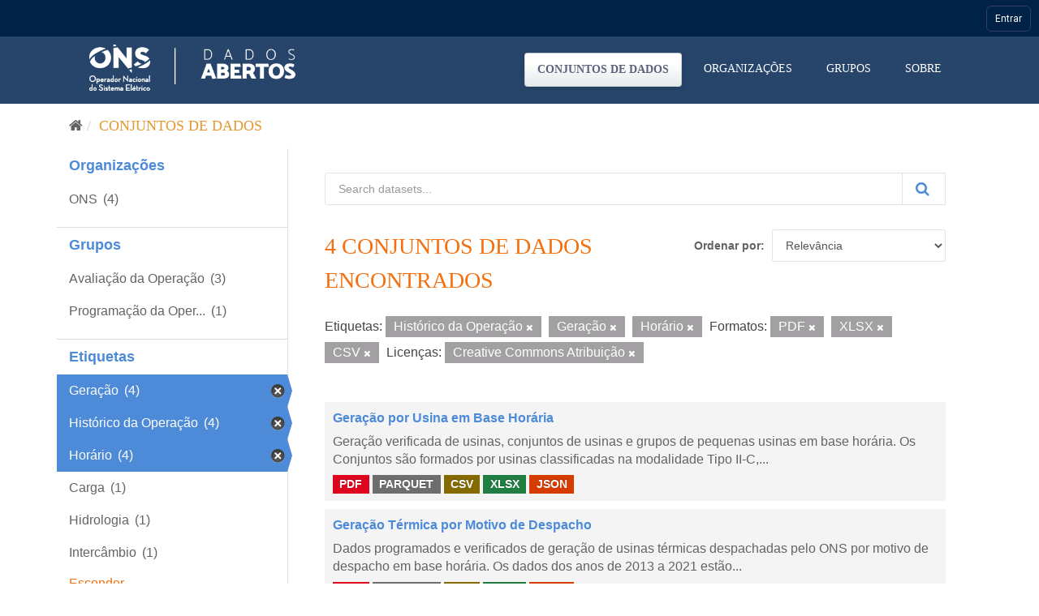

--- FILE ---
content_type: text/html; charset=utf-8
request_url: https://dados.ons.org.br/dataset/?_tags_limit=0&tags=Hist%C3%B3rico+da+Opera%C3%A7%C3%A3o&tags=Gera%C3%A7%C3%A3o&tags=Hor%C3%A1rio&res_format=PDF&res_format=XLSX&res_format=CSV&license_id=cc-by
body_size: 31774
content:
<!DOCTYPE html>
<!--[if IE 9]> <html lang="pt_BR" class="ie9"> <![endif]-->
<!--[if gt IE 8]><!--> <html lang="pt_BR"> <!--<![endif]-->
  <head>

    <!-- Google Tag Manager -->
  <script>(function(w,d,s,l,i){w[l]=w[l]||[];w[l].push({'gtm.start':
  new Date().getTime(),event:'gtm.js'});var f=d.getElementsByTagName(s)[0],
  j=d.createElement(s),dl=l!='dataLayer'?'&l='+l:'';j.async=true;j.src=
  'https://www.googletagmanager.com/gtm.js?id='+i+dl;f.parentNode.insertBefore(j,f);
  })(window,document,'script','dataLayer','GTM-MQTMHJ27');</script>
    <!-- End Google Tag Manager -->
  
    <meta charset="utf-8" />
      <meta name="generator" content="ckan 2.9.11" />
      <meta name="viewport" content="width=device-width, initial-scale=1.0">
    <title>Conjunto de dados - ONS DADOS ABERTOS</title>

    
    
    <link rel="shortcut icon" href="/base/images/favicon.ico" />
      <link rel="preconnect" href="https://fonts.gstatic.com">
      <link href="https://fonts.googleapis.com/css2?family=Roboto:wght@100;400;700&display=swap" rel="stylesheet">  
      <link href="/base/css/neutra_display_thin_alt.css" rel="stylesheet" type="text/css"/>
      <link rel="stylesheet" href="https://stackpath.bootstrapcdn.com/bootstrap/4.4.1/css/bootstrap.min.css" integrity="sha384-Vkoo8x4CGsO3+Hhxv8T/Q5PaXtkKtu6ug5TOeNV6gBiFeWPGFN9MuhOf23Q9Ifjh" crossorigin="anonymous">
    
    
        <script type="text/javascript">
  (function(i,s,o,g,r,a,m){i['GoogleAnalyticsObject']=r;i[r]=i[r]||function(){
  (i[r].q=i[r].q||[]).push(arguments)},i[r].l=1*new Date();a=s.createElement(o),
  m=s.getElementsByTagName(o)[0];a.async=1;a.src=g;m.parentNode.insertBefore(a,m)
  })(window,document,'script','//www.google-analytics.com/analytics.js','ga');

  ga('create', 'UA-198149953-1', 'auto', {});
  
  ga('set', 'anonymizeIp', true);
  ga('send', 'pageview');
</script>
    

      
      
      
      
    

    
      
      
    

    
    <link href="/webassets/base/8259b72f_main.css" rel="stylesheet"/>
    

	<!-- Global site tag (gtag.js) - Google Analytics -->
	<script async src="https://www.googletagmanager.com/gtag/js?id=G-EFSJ19QBE0"></script>
	<script>
	  window.dataLayer = window.dataLayer || [];
	  function gtag(){dataLayer.push(arguments);}
	  gtag('js', new Date());
	  gtag('config', 'G-EFSJ19QBE0');
	</script>

	<meta
	  name="description"
	  content="O Portal de Dados Abertos do ONS reúne dados históricos do setor elétrico brasileiro de maneira fácil e democrática.">

	<!-- Hotjar Tracking Code for Dados Abertos ONS -->
	<script> (function(h,o,t,j,a,r){ h.hj=h.hj||function(){(h.hj.q=h.hj.q||[]).push(arguments)}; h._hjSettings={hjid:2430125,hjsv:6}; a=o.getElementsByTagName('head')[0]; r=o.createElement('script');r.async=1; r.src=t+h._hjSettings.hjid+j+h._hjSettings.hjsv; a.appendChild(r); })(window,document,'https://static.hotjar.com/c/hotjar-','.js?sv='); </script>

  </head>

  
  <body data-site-root="https://dados.ons.org.br/" data-locale-root="https://dados.ons.org.br/" >
    
    <!-- Google Tag Manager (noscript) -->
    <noscript><iframe src="https://www.googletagmanager.com/ns.html?id=GTM-MQTMHJ27"
    height="0" width="0" style="display:none;visibility:hidden"></iframe></noscript>
    <!-- End Google Tag Manager (noscript) -->
    
    
    
        
    

    
    <div class="sr-only sr-only-focusable"><a href="#content">Pular para o conteúdo</a></div>
  

  
    

<!--BARRA ONS-->
<navegacao-global CDNBarraGlobal="https://navegacaoglobal.ons.org.br" Publica="true" itens='[]' style="position: relative; z-index: 9999;">
</navegacao-global>
<script src="https://navegacaoglobal.ons.org.br/NavegacaoGlobal.js"></script>
<!--END OF BARRA ONS-->


 


<header class="navbar navbar-static-top masthead ">
    
  <div class="container">
    <div class="navbar-right">
      <button data-target="#main-navigation-toggle" data-toggle="collapse" class="navbar-toggle collapsed" type="button" aria-label="expand or collapse" aria-expanded="false">
        <span class="sr-only">Toggle navigation</span>
        <span class="fa fa-bars"></span>
      </button>
    </div>
    <hgroup class="header-image navbar-left">
       
      <a class="logo" href="/"><img src="https://dados.ons.org.br/base/images/logodadosabertos.png" alt="ONS DADOS ABERTOS" title="ONS DADOS ABERTOS" /></a>
       
    </hgroup>

    <div class="collapse navbar-collapse" id="main-navigation-toggle">
      
      <nav class="section navigation">
        <ul class="nav nav-pills">
            
		<li class="active"><a href="/dataset/">Conjuntos de dados</a></li><li><a href="/organization/">Organizações</a></li><li><a href="/group/">Grupos</a></li><li><a href="/about">Sobre</a></li>
	    
        </ul>
      </nav>
       
      
    </div>
  </div>
</header>

  
    <div class="main">
      <div id="content" class="container">
        
          
            <div class="flash-messages">
              
                
              
            </div>
          

          
            <div class="toolbar" role="navigation" aria-label="Breadcrumb">
              
                
                  <ol class="breadcrumb">
                    
<li class="home"><a href="/" aria-label="Início"><i class="fa fa-home"></i><span> Início</span></a></li>
                    
  <li class="active"><a href="/dataset/">Conjuntos de dados</a></li>

                  </ol>
                
              
            </div>
          

          <div class="row wrapper">
            
            
            

            
              <aside class="secondary col-sm-3">
                
                
  <div class="filters">
    <div>
      
        

    
    
	
	    
	    
		<section class="module module-narrow module-shallow">
		    
			<h2 class="module-heading">
			    <!--i class="fa fa-filter"></i-->
			    
			    Organizações
			</h2>
		    
		    
			
			    
				<nav aria-label="Organizações">
				    <ul class="list-unstyled nav nav-simple nav-facet">
					
					    
					    
					    
					    
					    <li class="nav-item">
						<a href="/dataset/?_tags_limit=0&amp;tags=Hist%C3%B3rico+da+Opera%C3%A7%C3%A3o&amp;tags=Gera%C3%A7%C3%A3o&amp;tags=Hor%C3%A1rio&amp;res_format=PDF&amp;res_format=XLSX&amp;res_format=CSV&amp;license_id=cc-by&amp;organization=ons" title="">
						    <span class="item-label">ONS</span>
						    <span class="hidden separator"></span>
						    <span class="item-count badge">(4)</span>
						</a>
					    </li>
					
				    </ul>
				</nav>

				<p class="module-footer">
				    
					
				    
				</p>
			    
			
		    
		</section>
	    
	
    

      
        

    
    
	
	    
	    
		<section class="module module-narrow module-shallow">
		    
			<h2 class="module-heading">
			    <!--i class="fa fa-filter"></i-->
			    
			    Grupos
			</h2>
		    
		    
			
			    
				<nav aria-label="Grupos">
				    <ul class="list-unstyled nav nav-simple nav-facet">
					
					    
					    
					    
					    
					    <li class="nav-item">
						<a href="/dataset/?_tags_limit=0&amp;tags=Hist%C3%B3rico+da+Opera%C3%A7%C3%A3o&amp;tags=Gera%C3%A7%C3%A3o&amp;tags=Hor%C3%A1rio&amp;res_format=PDF&amp;res_format=XLSX&amp;res_format=CSV&amp;license_id=cc-by&amp;groups=avaliacao_da_operacao" title="">
						    <span class="item-label">Avaliação da Operação</span>
						    <span class="hidden separator"></span>
						    <span class="item-count badge">(3)</span>
						</a>
					    </li>
					
					    
					    
					    
					    
					    <li class="nav-item">
						<a href="/dataset/?_tags_limit=0&amp;tags=Hist%C3%B3rico+da+Opera%C3%A7%C3%A3o&amp;tags=Gera%C3%A7%C3%A3o&amp;tags=Hor%C3%A1rio&amp;res_format=PDF&amp;res_format=XLSX&amp;res_format=CSV&amp;license_id=cc-by&amp;groups=programacao-da-operacao" title="Programação da Operação">
						    <span class="item-label">Programação da Oper...</span>
						    <span class="hidden separator"></span>
						    <span class="item-count badge">(1)</span>
						</a>
					    </li>
					
				    </ul>
				</nav>

				<p class="module-footer">
				    
					
				    
				</p>
			    
			
		    
		</section>
	    
	
    

      
        

    
    
	
	    
	    
		<section class="module module-narrow module-shallow">
		    
			<h2 class="module-heading">
			    <!--i class="fa fa-filter"></i-->
			    
			    Etiquetas
			</h2>
		    
		    
			
			    
				<nav aria-label="Etiquetas">
				    <ul class="list-unstyled nav nav-simple nav-facet">
					
					    
					    
					    
					    
					    <li class="nav-item active">
						<a href="/dataset/?_tags_limit=0&amp;tags=Hist%C3%B3rico+da+Opera%C3%A7%C3%A3o&amp;tags=Hor%C3%A1rio&amp;res_format=PDF&amp;res_format=XLSX&amp;res_format=CSV&amp;license_id=cc-by" title="">
						    <span class="item-label">Geração</span>
						    <span class="hidden separator"></span>
						    <span class="item-count badge">(4)</span>
						</a>
					    </li>
					
					    
					    
					    
					    
					    <li class="nav-item active">
						<a href="/dataset/?_tags_limit=0&amp;tags=Gera%C3%A7%C3%A3o&amp;tags=Hor%C3%A1rio&amp;res_format=PDF&amp;res_format=XLSX&amp;res_format=CSV&amp;license_id=cc-by" title="">
						    <span class="item-label">Histórico da Operação</span>
						    <span class="hidden separator"></span>
						    <span class="item-count badge">(4)</span>
						</a>
					    </li>
					
					    
					    
					    
					    
					    <li class="nav-item active">
						<a href="/dataset/?_tags_limit=0&amp;tags=Hist%C3%B3rico+da+Opera%C3%A7%C3%A3o&amp;tags=Gera%C3%A7%C3%A3o&amp;res_format=PDF&amp;res_format=XLSX&amp;res_format=CSV&amp;license_id=cc-by" title="">
						    <span class="item-label">Horário</span>
						    <span class="hidden separator"></span>
						    <span class="item-count badge">(4)</span>
						</a>
					    </li>
					
					    
					    
					    
					    
					    <li class="nav-item">
						<a href="/dataset/?_tags_limit=0&amp;tags=Hist%C3%B3rico+da+Opera%C3%A7%C3%A3o&amp;tags=Gera%C3%A7%C3%A3o&amp;tags=Hor%C3%A1rio&amp;res_format=PDF&amp;res_format=XLSX&amp;res_format=CSV&amp;license_id=cc-by&amp;tags=Carga" title="">
						    <span class="item-label">Carga</span>
						    <span class="hidden separator"></span>
						    <span class="item-count badge">(1)</span>
						</a>
					    </li>
					
					    
					    
					    
					    
					    <li class="nav-item">
						<a href="/dataset/?_tags_limit=0&amp;tags=Hist%C3%B3rico+da+Opera%C3%A7%C3%A3o&amp;tags=Gera%C3%A7%C3%A3o&amp;tags=Hor%C3%A1rio&amp;res_format=PDF&amp;res_format=XLSX&amp;res_format=CSV&amp;license_id=cc-by&amp;tags=Hidrologia" title="">
						    <span class="item-label">Hidrologia</span>
						    <span class="hidden separator"></span>
						    <span class="item-count badge">(1)</span>
						</a>
					    </li>
					
					    
					    
					    
					    
					    <li class="nav-item">
						<a href="/dataset/?_tags_limit=0&amp;tags=Hist%C3%B3rico+da+Opera%C3%A7%C3%A3o&amp;tags=Gera%C3%A7%C3%A3o&amp;tags=Hor%C3%A1rio&amp;res_format=PDF&amp;res_format=XLSX&amp;res_format=CSV&amp;license_id=cc-by&amp;tags=Interc%C3%A2mbio" title="">
						    <span class="item-label">Intercâmbio</span>
						    <span class="hidden separator"></span>
						    <span class="item-count badge">(1)</span>
						</a>
					    </li>
					
				    </ul>
				</nav>

				<p class="module-footer">
				    
					<a href="/dataset/?tags=Hist%C3%B3rico+da+Opera%C3%A7%C3%A3o&amp;tags=Gera%C3%A7%C3%A3o&amp;tags=Hor%C3%A1rio&amp;res_format=PDF&amp;res_format=XLSX&amp;res_format=CSV&amp;license_id=cc-by" class="read-more">Esconder</a>
				    
				</p>
			    
			
		    
		</section>
	    
	
    

      
        

    
    
	
	    
	    
		<section class="module module-narrow module-shallow">
		    
			<h2 class="module-heading">
			    <!--i class="fa fa-filter"></i-->
			    
			    Formatos
			</h2>
		    
		    
			
			    
				<nav aria-label="Formatos">
				    <ul class="list-unstyled nav nav-simple nav-facet">
					
					    
					    
					    
					    
					    <li class="nav-item active">
						<a href="/dataset/?_tags_limit=0&amp;tags=Hist%C3%B3rico+da+Opera%C3%A7%C3%A3o&amp;tags=Gera%C3%A7%C3%A3o&amp;tags=Hor%C3%A1rio&amp;res_format=PDF&amp;res_format=XLSX&amp;license_id=cc-by" title="">
						    <span class="item-label">CSV</span>
						    <span class="hidden separator"></span>
						    <span class="item-count badge">(4)</span>
						</a>
					    </li>
					
					    
					    
					    
					    
					    <li class="nav-item">
						<a href="/dataset/?_tags_limit=0&amp;tags=Hist%C3%B3rico+da+Opera%C3%A7%C3%A3o&amp;tags=Gera%C3%A7%C3%A3o&amp;tags=Hor%C3%A1rio&amp;res_format=PDF&amp;res_format=XLSX&amp;res_format=CSV&amp;license_id=cc-by&amp;res_format=JSON" title="">
						    <span class="item-label">JSON</span>
						    <span class="hidden separator"></span>
						    <span class="item-count badge">(4)</span>
						</a>
					    </li>
					
					    
					    
					    
					    
					    <li class="nav-item">
						<a href="/dataset/?_tags_limit=0&amp;tags=Hist%C3%B3rico+da+Opera%C3%A7%C3%A3o&amp;tags=Gera%C3%A7%C3%A3o&amp;tags=Hor%C3%A1rio&amp;res_format=PDF&amp;res_format=XLSX&amp;res_format=CSV&amp;license_id=cc-by&amp;res_format=PARQUET" title="">
						    <span class="item-label">PARQUET</span>
						    <span class="hidden separator"></span>
						    <span class="item-count badge">(4)</span>
						</a>
					    </li>
					
					    
					    
					    
					    
					    <li class="nav-item active">
						<a href="/dataset/?_tags_limit=0&amp;tags=Hist%C3%B3rico+da+Opera%C3%A7%C3%A3o&amp;tags=Gera%C3%A7%C3%A3o&amp;tags=Hor%C3%A1rio&amp;res_format=XLSX&amp;res_format=CSV&amp;license_id=cc-by" title="">
						    <span class="item-label">PDF</span>
						    <span class="hidden separator"></span>
						    <span class="item-count badge">(4)</span>
						</a>
					    </li>
					
					    
					    
					    
					    
					    <li class="nav-item active">
						<a href="/dataset/?_tags_limit=0&amp;tags=Hist%C3%B3rico+da+Opera%C3%A7%C3%A3o&amp;tags=Gera%C3%A7%C3%A3o&amp;tags=Hor%C3%A1rio&amp;res_format=PDF&amp;res_format=CSV&amp;license_id=cc-by" title="">
						    <span class="item-label">XLSX</span>
						    <span class="hidden separator"></span>
						    <span class="item-count badge">(4)</span>
						</a>
					    </li>
					
				    </ul>
				</nav>

				<p class="module-footer">
				    
					
				    
				</p>
			    
			
		    
		</section>
	    
	
    

      
        

    
    
	
	    
	    
		<section class="module module-narrow module-shallow">
		    
			<h2 class="module-heading">
			    <!--i class="fa fa-filter"></i-->
			    
			    Licenças
			</h2>
		    
		    
			
			    
				<nav aria-label="Licenças">
				    <ul class="list-unstyled nav nav-simple nav-facet">
					
					    
					    
					    
					    
					    <li class="nav-item active">
						<a href="/dataset/?_tags_limit=0&amp;tags=Hist%C3%B3rico+da+Opera%C3%A7%C3%A3o&amp;tags=Gera%C3%A7%C3%A3o&amp;tags=Hor%C3%A1rio&amp;res_format=PDF&amp;res_format=XLSX&amp;res_format=CSV" title="Creative Commons Atribuição">
						    <span class="item-label">Creative Commons At...</span>
						    <span class="hidden separator"></span>
						    <span class="item-count badge">(4)</span>
						</a>
					    </li>
					
				    </ul>
				</nav>

				<p class="module-footer">
				    
					
				    
				</p>
			    
			
		    
		</section>
	    
	
    

      
    </div>
    <a class="close no-text hide-filters"><i class="fa fa-times-circle"></i><span class="text">close</span></a>
  </div>

              </aside>
            

            
              <div class="primary col-sm-9 col-xs-12" role="main">
                
                
  <section class="module">
    <div class="module-content">
      
        
      
      
        
        
        







<form id="dataset-search-form" class="search-form" method="get" data-module="select-switch">

  
    <div class="input-group search-input-group">
      <input aria-label="Search datasets..." id="field-giant-search" type="text" class="form-control input-lg" name="q" value="" autocomplete="off" placeholder="Search datasets...">
      
      <span class="input-group-btn">
        <button class="btn btn-default btn-lg btn-search" type="submit" value="search" aria-label="Submit">
          <i class="fa fa-search"></i>
        </button>
      </span>
      
    </div>
  

  
    <span>
  
  

  
  
  
  <input type="hidden" name="tags" value="Histórico da Operação" />
  
  
  
  
  
  <input type="hidden" name="tags" value="Geração" />
  
  
  
  
  
  <input type="hidden" name="tags" value="Horário" />
  
  
  
  
  
  <input type="hidden" name="res_format" value="PDF" />
  
  
  
  
  
  <input type="hidden" name="res_format" value="XLSX" />
  
  
  
  
  
  <input type="hidden" name="res_format" value="CSV" />
  
  
  
  
  
  <input type="hidden" name="license_id" value="cc-by" />
  
  
  
  </span>
  

  
    
      <div class="form-select form-group control-order-by">
        <label for="field-order-by">Ordenar por</label>
        <select id="field-order-by" name="sort" class="form-control">
          
            
              <option value="score desc, metadata_modified desc" selected="selected">Relevância</option>
            
          
            
              <option value="title_string asc">Nome Crescente</option>
            
          
            
              <option value="title_string desc">Nome Descrescente</option>
            
          
            
              <option value="metadata_modified desc">Modificada pela última vez</option>
            
          
            
          
        </select>
        
        <button class="btn btn-default js-hide" type="submit">Ir</button>
        
      </div>
    
  

  
    
      <h1>

  
  
  
  

4 conjuntos de dados encontrados</h1>
    
  

  
    
      <p class="filter-list">
        
          
          <span class="facet">Etiquetas:</span>
          
            <span class="filtered pill">Histórico da Operação
              <a href="/dataset/?_tags_limit=0&amp;tags=Gera%C3%A7%C3%A3o&amp;tags=Hor%C3%A1rio&amp;res_format=PDF&amp;res_format=XLSX&amp;res_format=CSV&amp;license_id=cc-by" class="remove" title="Remover"><i class="fa fa-times"></i></a>
            </span>
          
            <span class="filtered pill">Geração
              <a href="/dataset/?_tags_limit=0&amp;tags=Hist%C3%B3rico+da+Opera%C3%A7%C3%A3o&amp;tags=Hor%C3%A1rio&amp;res_format=PDF&amp;res_format=XLSX&amp;res_format=CSV&amp;license_id=cc-by" class="remove" title="Remover"><i class="fa fa-times"></i></a>
            </span>
          
            <span class="filtered pill">Horário
              <a href="/dataset/?_tags_limit=0&amp;tags=Hist%C3%B3rico+da+Opera%C3%A7%C3%A3o&amp;tags=Gera%C3%A7%C3%A3o&amp;res_format=PDF&amp;res_format=XLSX&amp;res_format=CSV&amp;license_id=cc-by" class="remove" title="Remover"><i class="fa fa-times"></i></a>
            </span>
          
        
          
          <span class="facet">Formatos:</span>
          
            <span class="filtered pill">PDF
              <a href="/dataset/?_tags_limit=0&amp;tags=Hist%C3%B3rico+da+Opera%C3%A7%C3%A3o&amp;tags=Gera%C3%A7%C3%A3o&amp;tags=Hor%C3%A1rio&amp;res_format=XLSX&amp;res_format=CSV&amp;license_id=cc-by" class="remove" title="Remover"><i class="fa fa-times"></i></a>
            </span>
          
            <span class="filtered pill">XLSX
              <a href="/dataset/?_tags_limit=0&amp;tags=Hist%C3%B3rico+da+Opera%C3%A7%C3%A3o&amp;tags=Gera%C3%A7%C3%A3o&amp;tags=Hor%C3%A1rio&amp;res_format=PDF&amp;res_format=CSV&amp;license_id=cc-by" class="remove" title="Remover"><i class="fa fa-times"></i></a>
            </span>
          
            <span class="filtered pill">CSV
              <a href="/dataset/?_tags_limit=0&amp;tags=Hist%C3%B3rico+da+Opera%C3%A7%C3%A3o&amp;tags=Gera%C3%A7%C3%A3o&amp;tags=Hor%C3%A1rio&amp;res_format=PDF&amp;res_format=XLSX&amp;license_id=cc-by" class="remove" title="Remover"><i class="fa fa-times"></i></a>
            </span>
          
        
          
          <span class="facet">Licenças:</span>
          
            <span class="filtered pill">Creative Commons Atribuição
              <a href="/dataset/?_tags_limit=0&amp;tags=Hist%C3%B3rico+da+Opera%C3%A7%C3%A3o&amp;tags=Gera%C3%A7%C3%A3o&amp;tags=Hor%C3%A1rio&amp;res_format=PDF&amp;res_format=XLSX&amp;res_format=CSV" class="remove" title="Remover"><i class="fa fa-times"></i></a>
            </span>
          
        
      </p>
      <a class="show-filters btn btn-default">Filtrar Resultados</a>
    
  

</form>




      
      
        

  
    <ul class="dataset-list list-unstyled">
    	
	      
	        






  <li class="dataset-item">
    
      <div class="dataset-content">
        
          <h2 class="dataset-heading">
            
              
            
            
		<a href="/dataset/geracao-usina-2">Geração por Usina em Base Horária</a>
            
            
              
              
            
          </h2>
        
        
          
        
        
          
            <div>Geração verificada de usinas, conjuntos de usinas e grupos de pequenas usinas em base horária. Os Conjuntos são formados por usinas classificadas na modalidade Tipo II-C,...</div>
          
        
      </div>
      
        
          
            <ul class="dataset-resources list-unstyled">
              
                
                <li>
                  <a href="/dataset/geracao-usina-2" class="label label-default" data-format="pdf">PDF</a>
                </li>
                
                <li>
                  <a href="/dataset/geracao-usina-2" class="label label-default" data-format="parquet">PARQUET</a>
                </li>
                
                <li>
                  <a href="/dataset/geracao-usina-2" class="label label-default" data-format="csv">CSV</a>
                </li>
                
                <li>
                  <a href="/dataset/geracao-usina-2" class="label label-default" data-format="xlsx">XLSX</a>
                </li>
                
                <li>
                  <a href="/dataset/geracao-usina-2" class="label label-default" data-format="json">JSON</a>
                </li>
                
              
            </ul>
          
        
      
    
  </li>

	      
	        






  <li class="dataset-item">
    
      <div class="dataset-content">
        
          <h2 class="dataset-heading">
            
              
            
            
		<a href="/dataset/geracao-termica-despacho-2">Geração Térmica por Motivo de Despacho</a>
            
            
              
              
            
          </h2>
        
        
          
        
        
          
            <div>Dados programados e verificados de geração de usinas térmicas despachadas pelo ONS por motivo de despacho em base horária.  Os dados dos anos de 2013 a 2021 estão...</div>
          
        
      </div>
      
        
          
            <ul class="dataset-resources list-unstyled">
              
                
                <li>
                  <a href="/dataset/geracao-termica-despacho-2" class="label label-default" data-format="pdf">PDF</a>
                </li>
                
                <li>
                  <a href="/dataset/geracao-termica-despacho-2" class="label label-default" data-format="parquet">PARQUET</a>
                </li>
                
                <li>
                  <a href="/dataset/geracao-termica-despacho-2" class="label label-default" data-format="csv">CSV</a>
                </li>
                
                <li>
                  <a href="/dataset/geracao-termica-despacho-2" class="label label-default" data-format="xlsx">XLSX</a>
                </li>
                
                <li>
                  <a href="/dataset/geracao-termica-despacho-2" class="label label-default" data-format="json">JSON</a>
                </li>
                
              
            </ul>
          
        
      
    
  </li>

	      
	        






  <li class="dataset-item">
    
      <div class="dataset-content">
        
          <h2 class="dataset-heading">
            
              
            
            
		<a href="/dataset/energia-vertida-turbinavel">Energia Vertida Turbinável</a>
            
            
              
              
            
          </h2>
        
        
          
        
        
          
            <div>Dados de energia vertida turbinável consolidados pelo ONS por reservatório em periodicidade horária.
Para este conjunto de dados, a Hora Início (00:00) está representada pelo...</div>
          
        
      </div>
      
        
          
            <ul class="dataset-resources list-unstyled">
              
                
                <li>
                  <a href="/dataset/energia-vertida-turbinavel" class="label label-default" data-format="pdf">PDF</a>
                </li>
                
                <li>
                  <a href="/dataset/energia-vertida-turbinavel" class="label label-default" data-format="csv">CSV</a>
                </li>
                
                <li>
                  <a href="/dataset/energia-vertida-turbinavel" class="label label-default" data-format="xlsx">XLSX</a>
                </li>
                
                <li>
                  <a href="/dataset/energia-vertida-turbinavel" class="label label-default" data-format="parquet">PARQUET</a>
                </li>
                
                <li>
                  <a href="/dataset/energia-vertida-turbinavel" class="label label-default" data-format="json">JSON</a>
                </li>
                
              
            </ul>
          
        
      
    
  </li>

	      
	        






  <li class="dataset-item">
    
      <div class="dataset-content">
        
          <h2 class="dataset-heading">
            
              
            
            
		<a href="/dataset/balanco-energia-subsistema">Balanço de Energia nos Subsistemas</a>
            
            
              
              
            
          </h2>
        
        
          
        
        
          
            <div>Informações da carga e oferta de energia verificados em periodicidade horária por subsistema. A oferta é representada pelos valores de geração das usinas hidráulicas, térmicas,...</div>
          
        
      </div>
      
        
          
            <ul class="dataset-resources list-unstyled">
              
                
                <li>
                  <a href="/dataset/balanco-energia-subsistema" class="label label-default" data-format="pdf">PDF</a>
                </li>
                
                <li>
                  <a href="/dataset/balanco-energia-subsistema" class="label label-default" data-format="parquet">PARQUET</a>
                </li>
                
                <li>
                  <a href="/dataset/balanco-energia-subsistema" class="label label-default" data-format="csv">CSV</a>
                </li>
                
                <li>
                  <a href="/dataset/balanco-energia-subsistema" class="label label-default" data-format="xlsx">XLSX</a>
                </li>
                
                <li>
                  <a href="/dataset/balanco-energia-subsistema" class="label label-default" data-format="json">JSON</a>
                </li>
                
              
            </ul>
          
        
      
    
  </li>

	      
	    
    </ul>
  

      
    </div>

    
      
    
  </section>

  
    <section class="module">
      <div class="module-content">
        
          <small>
            
            
            
           Você também pode ter acesso a esses registros usando a <a href="/api/3">API</a> (veja <a href="http://docs.ckan.org/en/2.9/api/">Documentação da API</a>). 
          </small>
        
      </div>
    </section>
  

              </div>
            
          </div>
        
      </div>
    </div>
  
    <footer class="site-footer">

  <div class="container">
    
    <div class="row">
      <div class="col-md-8 footer-links footer-itens ">
        <span>© - Copyright <span class="year">2021</span>- ONS</span>
        
          <ul class="list-unstyled">
            
              <li><a href="/about">Sobre ONS DADOS ABERTOS</a></li>
            
              <li>
                <a href="http://www.ons.org.br/secundario/enderecos">Endereços</a>
              </li>
          
              <li>
                <a href="http://www.ons.org.br/secundario/mapa-do-site">Mapa do Site</a>
              </li>
          
              <li>
                  <a href="http://www.ons.org.br/secundario/politica-de-privacidade">Politica de Privacidade</a>
              </li>
          
              <li>
                <a href="http://www.go15.org/">Membro do GO15</a>
              </li>
          </ul>
          <!--ul class="list-unstyled">
            
              
              <li><a href="http://docs.ckan.org/en/2.9/api/">API do CKAN</a></li>
              <li><a href="http://www.ckan.org/">Associação CKAN</a></li>
              <li><a href="http://www.opendefinition.org/okd/"><img src="/base/images/od_80x15_blue.png" alt="Open Data"></a></li>
            
          </ul-->
        
      </div>
      <div class="col-md-4 attribution">
        
          <p><strong>Impulsionado por</strong> <a class="hide-text ckan-footer-logo" href="http://ckan.org">CKAN</a></p>
        
        
      </div>
    </div>
    
  </div>

  
    
  
</footer>
  

  
  
  
  
    
    <script src="https://code.jquery.com/jquery-3.6.0.js"></script>
    <script src="https://stackpath.bootstrapcdn.com/bootstrap/4.4.1/js/bootstrap.min.js" integrity="sha384-wfSDF2E50Y2D1uUdj0O3uMBJnjuUD4Ih7YwaYd1iqfktj0Uod8GCExl3Og8ifwB6" crossorigin="anonymous"></script>
    <script>
        document.addEventListener('DOMContentLoaded', (event) => {
            function getCookie(name) {
                const value = `; ${document.cookie}`;
                const parts = value.split(`; ${name}=`);
                if (parts.length === 2) return parts.pop().split(';').shift();
            }
    
            const onsAuthCookie = getCookie('.ONSAUTH_DSV');
            const authTktCookie = getCookie('auth_tkt');
            if (onsAuthCookie && !authTktCookie) {
                window.location.href = 'https://devdados.ons.org.br/user/saml2login';
            }
        });
    </script>
    
    
        
        
        <div class="js-hide" data-module="google-analytics"
             data-module-googleanalytics_resource_prefix="/downloads/">
        </div>
    


      

    
    
    <link href="/webassets/vendor/f3b8236b_select2.css" rel="stylesheet"/>
<link href="/webassets/vendor/0b01aef1_font-awesome.css" rel="stylesheet"/>
    <script src="/webassets/vendor/d8ae4bed_jquery.js" type="text/javascript"></script>
<script src="/webassets/vendor/ab26884f_vendor.js" type="text/javascript"></script>
<script src="/webassets/vendor/580fa18d_bootstrap.js" type="text/javascript"></script>
<script src="/webassets/base/5f5a82bb_main.js" type="text/javascript"></script>
<script src="/webassets/base/acf3e552_ckan.js" type="text/javascript"></script>
<script src="/webassets/ckanext-googleanalytics/event_tracking.js?71ae8997" type="text/javascript"></script>
  </body>
</html>